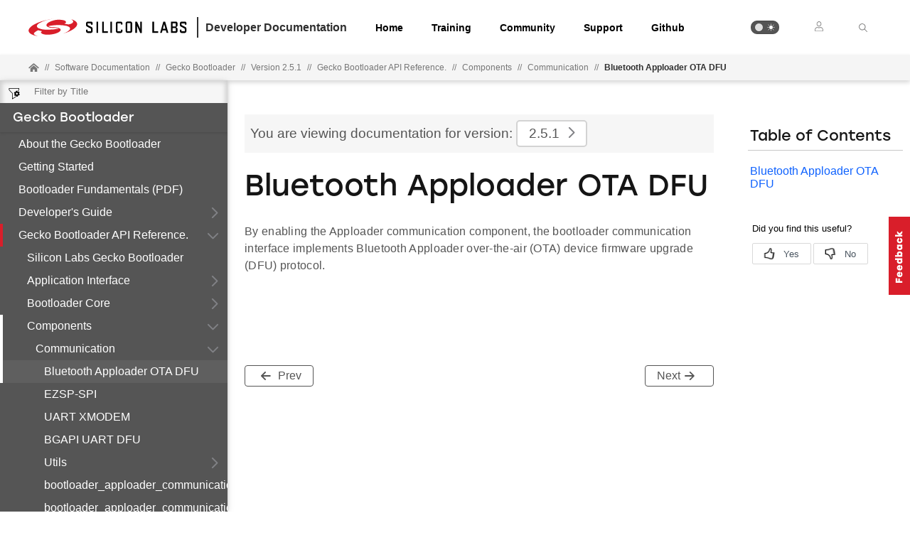

--- FILE ---
content_type: text/html; charset=utf-8
request_url: https://docs.silabs.com/mcu-bootloader/2.5.1/gecko-bootloader-api/communication-apploader
body_size: 5833
content:
<!DOCTYPE html>
<html lang="en" data-theme="light">
  <head>
    <meta charset="utf-8"/>
    <meta name="viewport" content="width=device-width, initial-scale=1.0">
    <meta name="description" content="Gecko Bootloader API Reference. - Communication Communication Apploader in Gecko Bootloader (v2.5.1) | Silicon Labs Docs">
    <meta name="docs-hierarchy" content="Documents,Documents|mcu-bootloader,Documents|mcu-bootloader|v2.5.1,Documents|mcu-bootloader|Latest"/>
    <title>Communication Communication Apploader | Gecko Bootloader API Reference. | Gecko Bootloader | v2.5.1 | Silicon Labs</title>
    <link rel="stylesheet" href="/assets/css/lpoxc96nfik.min.css">
    <link rel="canonical" href="https://docs.silabs.com/mcu-bootloader/2.5.3/gecko-bootloader-api/communication-apploader" />
    <script>__SUDS_DATA__=`{"menu":{"type":"docSpaceMenu","children":[{"type":"menuLink","text":"About the Gecko Bootloader","url":"./","docLeafId":"gecko-bootloader-start","docLeafVersion":"0.1"},{"type":"menuLink","text":"Getting Started","url":"./","docLeafId":"gecko-bootloader-getting-started","docLeafVersion":"0.2"},{"type":"externalMenuLink","text":"Bootloader Fundamentals (PDF)","url":"https://www.silabs.com/documents/public/user-guides/ug103-06-fundamentals-bootloading.pdf"},{"isLeafRoot":true,"docLeafId":"gecko-bootloader-developers-guide-overview","type":"menuGroup","title":"Developer's Guide","children":[{"type":"menuLink","text":"Overview","url":"./","docLeafId":"gecko-bootloader-developers-guide-overview","docLeafVersion":"0.2"},{"isLeafRoot":true,"docLeafId":"gecko-bootloader-developing-debugging","type":"menuGroup","title":"Developing and Debugging","children":[{"type":"menuLink","text":"Overview","url":"./","docLeafId":"gecko-bootloader-developing-debugging","docLeafVersion":"0.1"},{"type":"externalMenuLink","text":"Silicon Labs Gecko Bootloader User's Guide for GSDK 4.0 and Higher (PDF)","url":"https://www.silabs.com/documents/public/user-guides/ug489-gecko-bootloader-user-guide-gsdk-4.pdf"},{"type":"externalMenuLink","text":"Transitioning to the Updated Gecko Bootloader in GSDK 4.0 and Higher (PDF)","url":"https://www.silabs.com/documents/public/application-notes/an1326-gecko-bootloader-transitioning-guide.pdf"},{"type":"externalMenuLink","text":"Simplicity Commander Reference Guide (PDF)","url":"https://www.silabs.com/documents/public/user-guides/ug162-simplicity-commander-reference-guide.pdf"}]},{"isLeafRoot":true,"docLeafId":"gecko-bootloader-security","type":"menuGroup","title":"Security","children":[{"type":"menuLink","text":"Overview","url":"./","docLeafId":"gecko-bootloader-security","docLeafVersion":"0.1"},{"type":"externalMenuLink","text":"Series 2 Secure Boot with RTSL (PDF)","url":"https://www.silabs.com/documents/public/application-notes/an1218-secure-boot-with-rtsl.pdf"},{"type":"externalMenuLink","text":"Series 2 TrustZone (PDF)","url":"https://www.silabs.com/documents/public/application-notes/an1374-trustzone.pdf"}]},{"isLeafRoot":true,"docLeafId":"gecko-bootloader-protocol-specific","type":"menuGroup","title":"Protocol-Specific Information","children":[{"type":"menuLink","text":"Overview","url":"./","docLeafId":"gecko-bootloader-protocol-specific","docLeafVersion":"0.1"},{"type":"externalMenuLink","text":"Silicon Labs Bluetooth (PDF)","url":"https://www.silabs.com/documents/public/application-notes/an1086-gecko-bootloader-bluetooth.pdf"},{"type":"externalMenuLink","text":"Silicon Labs Connect (PDF)","url":"https://www.silabs.com/documents/public/application-notes/an1085-gecko-bootloader-connect.pdf"},{"type":"externalMenuLink","text":"Zigbee EmberZNet (PDF)","url":"https://www.silabs.com/documents/public/application-notes/an1084-gecko-bootloader-emberznet-silicon-labs-thread.pdf"}]}]},{"type":"menuGroup","isLeafRoot":true,"title":"Gecko Bootloader API Reference.","children":[{"type":"menuLink","text":"Application Interface","url":"interface","children":[],"docLeafId":"gecko-bootloader-api","docLeafVersion":"2.5.1"},{"type":"menuLink","text":"Bootloader Core","url":"core","children":[],"docLeafId":"gecko-bootloader-api","docLeafVersion":"2.5.1"},{"type":"menuLink","text":"Components","url":"components","children":[{"type":"menuLink","text":"Communication","url":"communication","children":[{"type":"menuLink","text":"Bluetooth Apploader OTA DFU","url":"communication-apploader","docLeafId":"gecko-bootloader-api","docLeafVersion":"2.5.1"},{"type":"menuLink","text":"EZSP-SPI","url":"communication-ezsp","docLeafId":"gecko-bootloader-api","docLeafVersion":"2.5.1"},{"type":"menuLink","text":"UART XMODEM","url":"communication-xmodem","docLeafId":"gecko-bootloader-api","docLeafVersion":"2.5.1"},{"type":"menuLink","text":"BGAPI UART DFU","url":"communication-bgapi","docLeafId":"gecko-bootloader-api","docLeafVersion":"2.5.1"},{"type":"menuLink","text":"Utils","url":"communication-utils","children":[],"docLeafId":"gecko-bootloader-api","docLeafVersion":"2.5.1"},{"type":"menuLink","text":"bootloader_apploader_communication_init","url":"communication#bootloader-apploader-communication-init","docLeafId":"gecko-bootloader-api","docLeafVersion":"2.5.1"},{"type":"menuLink","text":"bootloader_apploader_communication_start","url":"communication#bootloader-apploader-communication-start","docLeafId":"gecko-bootloader-api","docLeafVersion":"2.5.1"},{"type":"menuLink","text":"bootloader_apploader_communication_main","url":"communication#bootloader-apploader-communication-main","docLeafId":"gecko-bootloader-api","docLeafVersion":"2.5.1"},{"type":"menuLink","text":"bootloader_apploader_get_custom_device_address","url":"communication#bootloader-apploader-get-custom-device-address","docLeafId":"gecko-bootloader-api","docLeafVersion":"2.5.1"},{"type":"menuLink","text":"bootloader_ezsp_communication_init","url":"communication#bootloader-ezsp-communication-init","docLeafId":"gecko-bootloader-api","docLeafVersion":"2.5.1"},{"type":"menuLink","text":"bootloader_ezsp_communication_start","url":"communication#bootloader-ezsp-communication-start","docLeafId":"gecko-bootloader-api","docLeafVersion":"2.5.1"},{"type":"menuLink","text":"bootloader_ezsp_communication_main","url":"communication#bootloader-ezsp-communication-main","docLeafId":"gecko-bootloader-api","docLeafVersion":"2.5.1"},{"type":"menuLink","text":"bootloader_ezsp_communication_shutdown","url":"communication#bootloader-ezsp-communication-shutdown","docLeafId":"gecko-bootloader-api","docLeafVersion":"2.5.1"},{"type":"menuLink","text":"communication_init","url":"communication#communication-init","docLeafId":"gecko-bootloader-api","docLeafVersion":"2.5.1"},{"type":"menuLink","text":"communication_start","url":"communication#communication-start","docLeafId":"gecko-bootloader-api","docLeafVersion":"2.5.1"},{"type":"menuLink","text":"communication_main","url":"communication#communication-main","docLeafId":"gecko-bootloader-api","docLeafVersion":"2.5.1"},{"type":"menuLink","text":"communication_shutdown","url":"communication#communication-shutdown","docLeafId":"gecko-bootloader-api","docLeafVersion":"2.5.1"},{"type":"menuLink","text":"bootloader_xmodem_communication_init","url":"communication#bootloader-xmodem-communication-init","docLeafId":"gecko-bootloader-api","docLeafVersion":"2.5.1"},{"type":"menuLink","text":"bootloader_xmodem_communication_start","url":"communication#bootloader-xmodem-communication-start","docLeafId":"gecko-bootloader-api","docLeafVersion":"2.5.1"},{"type":"menuLink","text":"bootloader_xmodem_communication_main","url":"communication#bootloader-xmodem-communication-main","docLeafId":"gecko-bootloader-api","docLeafVersion":"2.5.1"},{"type":"menuLink","text":"bootloader_bgapi_communication_init","url":"communication#bootloader-bgapi-communication-init","docLeafId":"gecko-bootloader-api","docLeafVersion":"2.5.1"},{"type":"menuLink","text":"bootloader_bgapi_communication_start","url":"communication#bootloader-bgapi-communication-start","docLeafId":"gecko-bootloader-api","docLeafVersion":"2.5.1"},{"type":"menuLink","text":"bootloader_bgapi_communication_main","url":"communication#bootloader-bgapi-communication-main","docLeafId":"gecko-bootloader-api","docLeafVersion":"2.5.1"}],"docLeafId":"gecko-bootloader-api","docLeafVersion":"2.5.1"},{"type":"menuLink","text":"Debug","url":"debug","children":[],"docLeafId":"gecko-bootloader-api","docLeafVersion":"2.5.1"},{"type":"menuLink","text":"Decompressor","url":"decompressor","children":[],"docLeafId":"gecko-bootloader-api","docLeafVersion":"2.5.1"},{"type":"menuLink","text":"GPIO Activation","url":"gpio-activation","children":[],"docLeafId":"gecko-bootloader-api","docLeafVersion":"2.5.1"},{"type":"menuLink","text":"Image Parser","url":"image-parser","children":[],"docLeafId":"gecko-bootloader-api","docLeafVersion":"2.5.1"},{"type":"menuLink","text":"Security","url":"security","children":[],"docLeafId":"gecko-bootloader-api","docLeafVersion":"2.5.1"},{"type":"menuLink","text":"Storage","url":"storage","children":[],"docLeafId":"gecko-bootloader-api","docLeafVersion":"2.5.1"}],"docLeafId":"gecko-bootloader-api","docLeafVersion":"2.5.1"},{"type":"menuLink","text":"Driver","url":"driver","children":[],"docLeafId":"gecko-bootloader-api","docLeafVersion":"2.5.1"},{"type":"menuLink","text":"Error Codes","url":"error-codes","children":[],"docLeafId":"gecko-bootloader-api","docLeafVersion":"2.5.1"},{"type":"menuLink","text":"Silicon Labs Gecko Bootloader","url":"index","docLeafId":"gecko-bootloader-api","docLeafVersion":"2.5.1"}],"url":"./","docLeafId":"gecko-bootloader-api","docLeafVersion":"2.5.1"}]},"docSpace":{"docLeafIndex":{"gecko-bootloader-api":"2.5.1","gecko-bootloader-developers-guide-overview":"0.2","gecko-bootloader-developing-debugging":"0.1","gecko-bootloader-getting-started":"0.2","gecko-bootloader-protocol-specific":"0.1","gecko-bootloader-security":"0.1","gecko-bootloader-start":"0.1"},"id":"mcu-bootloader","rootDocLeaf":{"id":"gecko-bootloader-start","version":"0.1"},"title":"Gecko Bootloader","version":"2.5.1","semver":"2.5.1","path":"/mcu-bootloader/2.5.1/gecko-bootloader-start/"},"docLeaf":{"id":"gecko-bootloader-api","title":"Gecko Bootloader API Reference.","version":"2.5.1","publication":{"releaseToken":"4b787322-511d-45dd-9f39-cf110aeeb361","publishDate":"2024-07-23 20:54:19"},"semver":"2.5.1","path":"/d/gecko-bootloader-api/2.5.1/"},"tagSet":{"type":"tagSet","tags":{"docs-hierarchy":"Documents,Documents|mcu-bootloader,Documents|mcu-bootloader|v2.5.1,Documents|mcu-bootloader|Latest"}},"relPath":"../../..","spacePdfExists":false,"versionsHistory":{"latest":"3.1.2","versions":["3.1.2","3.1.1","3.1.0","3.0.3","3.0.2","3.0.1","3.0.0","2.5.3","2.5.2","2.5.1","2.5.0","2.4.3","2.4.2","2.4.1","2.4.0","2.3.0","2.1","2.0","1.12","1.11","1.9","1.8"],"majorVersions":["v3","v2","v1"]},"leafPdfExists":false}`</script>
    <script>__HYDRATE__=`true` === 'true'</script>
    <script>_SUDS_INFO_=`{"releaseToken":"4b787322-511d-45dd-9f39-cf110aeeb361","publishDate":"2024-07-23 20:54:19","version":"1.56.2","shortHash":"ccf9b6e"}`</script>
    <script>
      const html = document.querySelector('html')

      function getCurrentTheme() {
        // Check if the user has a theme preference stored in local storage
        const localStorageTheme = localStorage.getItem('theme');
        if (localStorageTheme) {
          return localStorageTheme;
        }

        const systemDark = window.matchMedia('(prefers-color-scheme: dark)');
        return systemDark.matches ? 'dark' : 'light';
      }

      html?.setAttribute('data-theme', getCurrentTheme())
    </script>
    
  <script src="//assets.adobedtm.com/3190d43a5459fc8adf7e79701f27ec76e8640f17/satelliteLib-90b20114fd9a5a718deac08d9895cd97209e7a18.js"></script>


    
  <script defer
    src="https://widget.kapa.ai/kapa-widget.bundle.js"
    data-website-id="e904ad66-07f1-4600-9d71-07208b52fe2f"
    data-bot-protection-mechanism="hcaptcha"
    data-project-name="Silicon Labs"
    data-project-color="#5b4cfe"
    data-button-bg-color="#FFF"
    data-button-hover-bg-color="#FFF"
    data-button-border="#FFF"
    data-button-text-color="#000000"
    data-button-text-font-weight="normal"
    data-project-logo="https://avatars.githubusercontent.com/u/7750191?s=280&v=4"
    data-modal-example-questions="How do I get started with Simplicity Studio for VS Code?, How do I select a protocol for my IoT project?"
    data-search-mode-enabled="true"
    data-modal-override-open-class="kapa-open"
    data-modal-override-open-class-search="kapa-search"
    data-search-result-primary-text-color="#5B4CFE"
    data-search-show-more-button-text-color="#5B4CFE"
    data-button-image-height="11,2"
    data-button-bg-color="#D91E2A"
    data-modal-disclaimer="AI content may be inaccurate. Check results. | [Terms of Use](https://www.silabs.com/about-us/legal/terms-of-use)"
    data-user-analytics-fingerprint-enabled="true"
    data-mcp-enabled = "true"
    data-mcp-server-url="https://silabs.mcp.kapa.ai"
    data-mcp-button-text = "Silicon Labs Docs MCP"
  ></script>


  </head>
  <body>
    <div class="doc_top"><div id="header"><div id="page-header" class="header"><div class="header_left"><div class="header_logo"><a href="https://docs.silabs.com"><img class="header_img" src="/assets/images/logo.svg" alt="Silabs Logo"/></a></div><div class="header_title"><div>Developer Documentation</div></div></div><div class="header_tabs"><ul class="tab_list"><li class="tab_items"><a class="header_tab" href="/" target="_blank">Home</a></li><li class="tab_items"><a class="header_tab" href="https://www.silabs.com/support/training" target="_blank" rel="noreferrer">Training</a></li><li class="tab_items"><a class="header_tab" href="https://community.silabs.com/" target="_blank" rel="noreferrer">Community</a></li><li class="tab_items"><a class="header_tab" href="https://www.silabs.com/support" target="_blank" rel="noreferrer">Support</a></li><li class="tab_items github_tab"><a class="header_tab" href="https://github.com/SiliconLabs" target="_blank" rel="noreferrer">Github</a></li></ul></div><div class="header_right"><ul class="tab_list"><li class="tab_items"><div class="theme_btn" role="button" tabindex="0" aria-label="Toggle Theme" data-theme-toggle="true"><div class="theme_indicator"></div><div class="theme_container"><div class="theme_moon_icon"></div><div class="theme_sun_icon"></div></div></div></li><li class="tab_items tab_items_user"><button><img src="/assets/images/icons/user.svg" alt="Silabs Login"/></button><ul class="nav__submenu"><li><a href="#page-header" class="nav__submenu-item">Login</a></li><li><a class="nav__submenu-item" href="https://community.silabs.com/SL_CommunitiesSelfReg">Register</a></li></ul></li><li class="tab_items kapa-open" data-test-id="header-search"><img src="/assets/images/icons/icon-ionic-ios-search.svg" alt="Silabs Search"/></li></ul></div></div></div><div class="breadcrumbs"><ul class="breadcrumb_list"><li class="breadcrumb_item home_icon"><a class="" href="https://docs.silabs.com"><img src="/assets/images/icons/home-alt.svg" alt="Silabs Home"/></a></li><li class="breadcrumb_item home-separator">//</li><li class="breadcrumb_item"><div class="doc_path"><ul class="doc_root_link"><a href="https://docs.silabs.com/software" class="doc_path_list"><span>Software Documentation</span></a><span class="separator">//</span><a href="/mcu-bootloader/2.5.1/gecko-bootloader-start/" class="doc_path_list"><span>Gecko Bootloader</span></a><span class="separator">//</span><a href="/mcu-bootloader/2.5.1/gecko-bootloader-start/" class="doc_path_list"><span>Version 2.5.1</span></a><div><span class="separator">//</span><a href="/mcu-bootloader/2.5.1/gecko-bootloader-api/" class="doc_path_list"><span>Gecko Bootloader API Reference.</span></a></div><div><span class="separator">//</span><a href="/mcu-bootloader/2.5.1/gecko-bootloader-api/components" class="doc_path_list">Components</a></div><div><span class="separator">//</span><a href="/mcu-bootloader/2.5.1/gecko-bootloader-api/communication" class="doc_path_list">Communication</a></div><div><span class="separator">//</span><a href="/mcu-bootloader/2.5.1/gecko-bootloader-api/communication-apploader" class="doc_path_list">Bluetooth Apploader OTA DFU</a></div></ul></div></li></ul></div></div><div id="dyn-nav"><nav class="navbar"><div class="search-bar" data-test-id="mobile-search-bar"><input type="text" class="search-input" placeholder="search" value=""/><input type="button" class="search-button" data-test-id="mobile-search-open"/></div><div class="menu-icon" data-test-id="mobile-menu-open" tabindex="0" role="button"></div><div class="container"><a href="/"><img class="container-logo" src="/assets/images/logo-white-footer.png" alt="Logo"/></a></div><div class="toggle-theme-mobile-wrapper"><div class="theme_btn" role="button" tabindex="0" aria-label="Toggle Theme" data-theme-toggle="true"><div class="theme_indicator"></div><div class="theme_container"><div class="theme_moon_icon"></div><div class="theme_sun_icon"></div></div></div></div></nav><nav class="menu nocontent" data-test-id="desktop-search-bar"><div class="search-bar"><input type="button" id="filter-button" class="filter-button"/><input type="text" id="search-input" class="search-input" placeholder="Filter by Title" value=""/><div class="search-site false" tabindex="0" role="button"><ul class="not-start"></ul></div></div><div class="main" id="js-menu" data-test-id="menu"><h3 id="Gecko Bootloader" data-test-id="docspace-menu-title" class="doc-object-title"><a href="/mcu-bootloader/2.5.1/gecko-bootloader-start/">Gecko Bootloader</a></h3><ul><li><a target="" rel="noopener noreferrer" href="/mcu-bootloader/2.5.1/gecko-bootloader-start/" data-test-id="menu-link" class="">About the Gecko Bootloader<div class="menu-indicator"></div></a></li><li><a target="" rel="noopener noreferrer" href="/mcu-bootloader/2.5.1/gecko-bootloader-getting-started/" data-test-id="menu-link" class="">Getting Started<div class="menu-indicator"></div></a></li><li><a target="_blank" rel="noopener noreferrer" href="https://www.silabs.com/documents/public/user-guides/ug103-06-fundamentals-bootloading.pdf" data-test-id="menu-link" class="">Bootloader Fundamentals (PDF)<div class="menu-indicator"></div></a></li><ul><li><a href="/mcu-bootloader/2.5.1/gecko-bootloader-developers-guide-overview/" data-test-id="menu-group" class="has-menu ">Developer&#x27;s Guide<div class="right-caret"></div><div class="menu-indicator"></div></a><ul></ul></li></ul><ul><li><a href="/mcu-bootloader/2.5.1/gecko-bootloader-api/" data-test-id="menu-group" class="has-menu is-expanded">Gecko Bootloader API Reference.<div class="down-caret"></div><div class="menu-indicator"></div></a><ul><li><a target="" rel="noopener noreferrer" href="/mcu-bootloader/2.5.1/gecko-bootloader-api/" data-test-id="menu-link" class="">Silicon Labs Gecko Bootloader<div class="menu-indicator"></div></a></li><li><a target="" rel="noopener noreferrer" href="/mcu-bootloader/2.5.1/gecko-bootloader-api/interface" data-test-id="menu-link" class="has-menu ">Application Interface<div class="right-caret"></div><div class="menu-indicator"></div></a><ul></ul></li><li><a target="" rel="noopener noreferrer" href="/mcu-bootloader/2.5.1/gecko-bootloader-api/core" data-test-id="menu-link" class="has-menu ">Bootloader Core<div class="right-caret"></div><div class="menu-indicator"></div></a><ul></ul></li><li><a target="" rel="noopener noreferrer" href="/mcu-bootloader/2.5.1/gecko-bootloader-api/components" data-test-id="menu-link" class="has-menu is-expanded">Components<div class="down-caret"></div><div class="menu-indicator"></div></a><ul><li><a target="" rel="noopener noreferrer" href="/mcu-bootloader/2.5.1/gecko-bootloader-api/communication" data-test-id="menu-link" class="has-menu is-expanded">Communication<div class="down-caret"></div><div class="menu-indicator"></div></a><ul><li><a target="" rel="noopener noreferrer" href="/mcu-bootloader/2.5.1/gecko-bootloader-api/communication-apploader" data-test-id="menu-link" class="is-active ">Bluetooth Apploader OTA DFU<div class="menu-indicator"></div></a></li><li><a target="" rel="noopener noreferrer" href="/mcu-bootloader/2.5.1/gecko-bootloader-api/communication-ezsp" data-test-id="menu-link" class="">EZSP-SPI<div class="menu-indicator"></div></a></li><li><a target="" rel="noopener noreferrer" href="/mcu-bootloader/2.5.1/gecko-bootloader-api/communication-xmodem" data-test-id="menu-link" class="">UART XMODEM<div class="menu-indicator"></div></a></li><li><a target="" rel="noopener noreferrer" href="/mcu-bootloader/2.5.1/gecko-bootloader-api/communication-bgapi" data-test-id="menu-link" class="">BGAPI UART DFU<div class="menu-indicator"></div></a></li><li><a target="" rel="noopener noreferrer" href="/mcu-bootloader/2.5.1/gecko-bootloader-api/communication-utils" data-test-id="menu-link" class="has-menu ">Utils<div class="right-caret"></div><div class="menu-indicator"></div></a><ul></ul></li><li><a target="" rel="noopener noreferrer" href="/mcu-bootloader/2.5.1/gecko-bootloader-api/communication#bootloader-apploader-communication-init" data-test-id="menu-link" class="">bootloader_apploader_communication_init<div class="menu-indicator"></div></a></li><li><a target="" rel="noopener noreferrer" href="/mcu-bootloader/2.5.1/gecko-bootloader-api/communication#bootloader-apploader-communication-start" data-test-id="menu-link" class="">bootloader_apploader_communication_start<div class="menu-indicator"></div></a></li><li><a target="" rel="noopener noreferrer" href="/mcu-bootloader/2.5.1/gecko-bootloader-api/communication#bootloader-apploader-communication-main" data-test-id="menu-link" class="">bootloader_apploader_communication_main<div class="menu-indicator"></div></a></li><li><a target="" rel="noopener noreferrer" href="/mcu-bootloader/2.5.1/gecko-bootloader-api/communication#bootloader-apploader-get-custom-device-address" data-test-id="menu-link" class="">bootloader_apploader_get_custom_device_address<div class="menu-indicator"></div></a></li><li><a target="" rel="noopener noreferrer" href="/mcu-bootloader/2.5.1/gecko-bootloader-api/communication#bootloader-ezsp-communication-init" data-test-id="menu-link" class="">bootloader_ezsp_communication_init<div class="menu-indicator"></div></a></li><li><a target="" rel="noopener noreferrer" href="/mcu-bootloader/2.5.1/gecko-bootloader-api/communication#bootloader-ezsp-communication-start" data-test-id="menu-link" class="">bootloader_ezsp_communication_start<div class="menu-indicator"></div></a></li><li><a target="" rel="noopener noreferrer" href="/mcu-bootloader/2.5.1/gecko-bootloader-api/communication#bootloader-ezsp-communication-main" data-test-id="menu-link" class="">bootloader_ezsp_communication_main<div class="menu-indicator"></div></a></li><li><a target="" rel="noopener noreferrer" href="/mcu-bootloader/2.5.1/gecko-bootloader-api/communication#bootloader-ezsp-communication-shutdown" data-test-id="menu-link" class="">bootloader_ezsp_communication_shutdown<div class="menu-indicator"></div></a></li><li><a target="" rel="noopener noreferrer" href="/mcu-bootloader/2.5.1/gecko-bootloader-api/communication#communication-init" data-test-id="menu-link" class="">communication_init<div class="menu-indicator"></div></a></li><li><a target="" rel="noopener noreferrer" href="/mcu-bootloader/2.5.1/gecko-bootloader-api/communication#communication-start" data-test-id="menu-link" class="">communication_start<div class="menu-indicator"></div></a></li><li><a target="" rel="noopener noreferrer" href="/mcu-bootloader/2.5.1/gecko-bootloader-api/communication#communication-main" data-test-id="menu-link" class="">communication_main<div class="menu-indicator"></div></a></li><li><a target="" rel="noopener noreferrer" href="/mcu-bootloader/2.5.1/gecko-bootloader-api/communication#communication-shutdown" data-test-id="menu-link" class="">communication_shutdown<div class="menu-indicator"></div></a></li><li><a target="" rel="noopener noreferrer" href="/mcu-bootloader/2.5.1/gecko-bootloader-api/communication#bootloader-xmodem-communication-init" data-test-id="menu-link" class="">bootloader_xmodem_communication_init<div class="menu-indicator"></div></a></li><li><a target="" rel="noopener noreferrer" href="/mcu-bootloader/2.5.1/gecko-bootloader-api/communication#bootloader-xmodem-communication-start" data-test-id="menu-link" class="">bootloader_xmodem_communication_start<div class="menu-indicator"></div></a></li><li><a target="" rel="noopener noreferrer" href="/mcu-bootloader/2.5.1/gecko-bootloader-api/communication#bootloader-xmodem-communication-main" data-test-id="menu-link" class="">bootloader_xmodem_communication_main<div class="menu-indicator"></div></a></li><li><a target="" rel="noopener noreferrer" href="/mcu-bootloader/2.5.1/gecko-bootloader-api/communication#bootloader-bgapi-communication-init" data-test-id="menu-link" class="">bootloader_bgapi_communication_init<div class="menu-indicator"></div></a></li><li><a target="" rel="noopener noreferrer" href="/mcu-bootloader/2.5.1/gecko-bootloader-api/communication#bootloader-bgapi-communication-start" data-test-id="menu-link" class="">bootloader_bgapi_communication_start<div class="menu-indicator"></div></a></li><li><a target="" rel="noopener noreferrer" href="/mcu-bootloader/2.5.1/gecko-bootloader-api/communication#bootloader-bgapi-communication-main" data-test-id="menu-link" class="">bootloader_bgapi_communication_main<div class="menu-indicator"></div></a></li></ul></li><li><a target="" rel="noopener noreferrer" href="/mcu-bootloader/2.5.1/gecko-bootloader-api/debug" data-test-id="menu-link" class="has-menu ">Debug<div class="right-caret"></div><div class="menu-indicator"></div></a><ul></ul></li><li><a target="" rel="noopener noreferrer" href="/mcu-bootloader/2.5.1/gecko-bootloader-api/decompressor" data-test-id="menu-link" class="has-menu ">Decompressor<div class="right-caret"></div><div class="menu-indicator"></div></a><ul></ul></li><li><a target="" rel="noopener noreferrer" href="/mcu-bootloader/2.5.1/gecko-bootloader-api/gpio-activation" data-test-id="menu-link" class="has-menu ">GPIO Activation<div class="right-caret"></div><div class="menu-indicator"></div></a><ul></ul></li><li><a target="" rel="noopener noreferrer" href="/mcu-bootloader/2.5.1/gecko-bootloader-api/image-parser" data-test-id="menu-link" class="has-menu ">Image Parser<div class="right-caret"></div><div class="menu-indicator"></div></a><ul></ul></li><li><a target="" rel="noopener noreferrer" href="/mcu-bootloader/2.5.1/gecko-bootloader-api/security" data-test-id="menu-link" class="has-menu ">Security<div class="right-caret"></div><div class="menu-indicator"></div></a><ul></ul></li><li><a target="" rel="noopener noreferrer" href="/mcu-bootloader/2.5.1/gecko-bootloader-api/storage" data-test-id="menu-link" class="has-menu ">Storage<div class="right-caret"></div><div class="menu-indicator"></div></a><ul></ul></li></ul></li><li><a target="" rel="noopener noreferrer" href="/mcu-bootloader/2.5.1/gecko-bootloader-api/driver" data-test-id="menu-link" class="has-menu ">Driver<div class="right-caret"></div><div class="menu-indicator"></div></a><ul></ul></li><li><a target="" rel="noopener noreferrer" href="/mcu-bootloader/2.5.1/gecko-bootloader-api/error-codes" data-test-id="menu-link" class="has-menu ">Error Codes<div class="right-caret"></div><div class="menu-indicator"></div></a><ul></ul></li></ul></li></ul></ul></div><div id="split-bar" role="button" tabindex="0"></div></nav></div><div class="content-area"><div class="banners-section"></div><div class="main"><main class="main-content content suds-content"><article class=""><div class="content-top"><div id="banner" class="banner">You are viewing documentation for version:<div class="version-dropdown"><span data-test-id="current-version"><button class="docspace-version"><span>2.5.1</span></button></span><div id="caret" class="right-caret" tabindex="0" data-test-id="toggle-major-versions" role="button"></div></div></div></div><div class="textblock" data-banner-type="no-banner"><h1>Bluetooth Apploader OTA DFU<span id="bluetooth-apploader-ota-dfu" class="self-anchor"><a class="perm" href="#bluetooth-apploader-ota-dfu">#</a></span></h1><p style="color:inherit">By enabling the Apploader communication component, the bootloader communication interface implements Bluetooth Apploader over-the-air (OTA) device firmware upgrade (DFU) protocol. </p></div></article><footer class="footer-commons-msg"></footer><div class="light_theme hidden-lg" ub-in-page="634f96f53042a864e44b82f8"></div><div class="dark_theme hidden-lg" ub-in-page="6735652b86eaf07b7012c67e"></div><div id="page-nav-buttons" class="page-nav-buttons"></div></main><aside class="toc-aside aside-anchor"><div class="table-content"><h3>Table of Contents</h3><hr/><ul class="toc"><li><a class="toc-items" href="#bluetooth-apploader-ota-dfu" title="Bluetooth Apploader OTA DFU">Bluetooth Apploader OTA DFU</a></li></ul></div><div class="light_theme" ub-in-page="634f96f53042a864e44b82f8"></div><div class="dark_theme" ub-in-page="672d9888dabb5767bd72b6f5"></div></aside></div><footer class="suds-footer"><div class="suds-footer-logo-link"><img class="suds-footer-logo" src="/assets/images/logo-white-footer.png" alt="Logo"/><div class="suds-footer-links"><a href="/mcu-bootloader/2.5.1/version-history" target="_blank" rel="noopener noreferrer">Version History</a><a href="https://www.silabs.com" target="_blank" rel="noopener noreferrer">Support</a><a href="https://www.silabs.com/about-us" target="_blank" rel="noopener noreferrer">About Us</a><a href="https://community.silabs.com/" target="_blank" rel="noopener noreferrer">Community</a><a href="https://www.silabs.com/about-us/contact-us" target="_blank" rel="noopener noreferrer">Contact Us</a><a href="https://www.silabs.com/about-us/legal" target="_blank" rel="noopener noreferrer">Privacy and Terms</a><a href="mailto:feedback@silabs.com" target="_blank" rel="noopener noreferrer">Site Feedback</a></div></div><div class="suds-footer-copyright">Copyright © 2026 Silicon Laboratories. All rights reserved.</div></footer></div>
    
  <script type="text/javascript">
    try {
       _satellite.pageBottom();
    } catch(err) {
       console.log("Adobe DTM (Analytics) _satellite has not been loaded. Is there any chance you're using an AdBlocker?");
    }
  </script>


    <!-- begin usabilla embed code -->
<script>/*{literal}<![CDATA[*/window.usabilla||function(){var a=window,d=a.document,c={},f=d.createElement("div"),h=!1,a=a.usabilla=function(){(c.a=c.a||[]).push(arguments)};a._=c;c.ids={};f.style.display="none";(function(){if(!d.body)return setTimeout(arguments.callee,100);d.body.insertBefore(f,d.body.firstChild).id="usabilla";h=!0})();a.load=function(a,g,k){if(!c.ids[g]){var e=c.ids={};e.url="//"+a+"/"+g+".js?s1";e.config=k;setTimeout(function(){if(!h)return setTimeout(arguments.callee,100);var b=d.createElement("iframe"),a;b.id="usabilla-"+g;/MSIE[ ]+6/.test(navigator.userAgent)&&(b.src="javascript:false");f.appendChild(b);try{b.contentWindow.document.open()}catch(c){e.domain=d.domain,a="javascript:var d=document.open();d.domain='"+e.domain+"';",b.src=a+"void(0);"}try{var l=b.contentWindow.document;l.write(["<!DOCTYPE html><html><head></head><body onload=\"var d = document;d.getElementsByTagName('head')[0].appendChild(d.createElement('script')).src='",e.url,"'\"></body></html>"].join(""));l.close()}catch(m){b.src=a+'d.write("'+loaderHtml().replace(/"/g,String.fromCharCode(92)+'"')+'");d.close();'}b.contentWindow.config=k;b.contentWindow.SCRIPT_ID=g},0)}}}();
   window.usabilla.load("w.usabilla.com", "effc008d13a5");
   /*]]>{/literal}*/</script>
   <!-- end usabilla embed code -->
    <!-- begin usabilla embed code -->
<script>/*{literal}<![CDATA[*/window.usabilla||function(){var a=window,d=a.document,c={},f=d.createElement("div"),h=!1,a=a.usabilla=function(){(c.a=c.a||[]).push(arguments)};a._=c;c.ids={};f.style.display="none";(function(){if(!d.body)return setTimeout(arguments.callee,100);d.body.insertBefore(f,d.body.firstChild).id="usabilla";h=!0})();a.load=function(a,g,k){if(!c.ids[g]){var e=c.ids={};e.url="//"+a+"/"+g+".js?s1";e.config=k;setTimeout(function(){if(!h)return setTimeout(arguments.callee,100);var b=d.createElement("iframe"),a;b.id="usabilla-"+g;/MSIE[ ]+6/.test(navigator.userAgent)&&(b.src="javascript:false");f.appendChild(b);try{b.contentWindow.document.open()}catch(c){e.domain=d.domain,a="javascript:var d=document.open();d.domain='"+e.domain+"';",b.src=a+"void(0);"}try{var l=b.contentWindow.document;l.write(["<!DOCTYPE html><html><head></head><body onload=\"var d = document;d.getElementsByTagName('head')[0].appendChild(d.createElement('script')).src='",e.url,"'\"></body></html>"].join(""));l.close()}catch(m){b.src=a+'d.write("'+loaderHtml().replace(/"/g,String.fromCharCode(92)+'"')+'");d.close();'}b.contentWindow.config=k;b.contentWindow.SCRIPT_ID=g},0)}}}();
   window.usabilla.load("w.usabilla.com", "f7a057456879");
   /*]]>{/literal}*/</script>
   <!-- end usabilla embed code -->
  </body>
  <footer>
    <script src='/assets/js/app.3dd12f5a0f86b29b52dc.bundle.js'></script>
  </footer>
</html>


--- FILE ---
content_type: image/svg+xml
request_url: https://docs.silabs.com/assets/images/icons/icon-ionic-ios-search.svg
body_size: 246
content:
<svg xmlns="http://www.w3.org/2000/svg" width="14" height="14" viewBox="0 0 14 14">
  <path id="Icon_ionic-ios-search" data-name="Icon ionic-ios-search" d="M18.336,17.48l-3.894-3.929a5.549,5.549,0,1,0-.842.853l3.868,3.9a.6.6,0,0,0,.846.022A.6.6,0,0,0,18.336,17.48Zm-8.254-3.029a4.381,4.381,0,1,1,3.1-1.283A4.355,4.355,0,0,1,10.082,14.451Z" transform="translate(-4.5 -4.493)"/>
</svg>


--- FILE ---
content_type: text/plain
request_url: https://c.6sc.co/?m=1
body_size: 1
content:
6suuid=062b3417abc40000a2ac6c6998030000707f4300

--- FILE ---
content_type: image/svg+xml
request_url: https://docs.silabs.com/assets/images/light-caret.svg
body_size: 330
content:
<?xml version="1.0" encoding="utf-8"?><!-- Uploaded to: SVG Repo, www.svgrepo.com, Generator: SVG Repo Mixer Tools -->
<svg fill="#000000" viewBox="0 0 256 256" width="64" height="64" id="Flat" xmlns="http://www.w3.org/2000/svg">
  <path d="M128,188a11.96187,11.96187,0,0,1-8.48535-3.51465l-80-80a12.0001,12.0001,0,0,1,16.9707-16.9707L128,159.0293l71.51465-71.51465a12.0001,12.0001,0,0,1,16.9707,16.9707l-80,80A11.96187,11.96187,0,0,1,128,188Z" fill="#808185"/>
</svg>

--- FILE ---
content_type: text/plain
request_url: https://c.6sc.co/?m=1
body_size: 1
content:
6suuid=062b3417abc40000a2ac6c6998030000707f4300

--- FILE ---
content_type: text/plain
request_url: https://c.6sc.co/?m=1
body_size: 1
content:
6suuid=062b3417abc40000a2ac6c6998030000707f4300